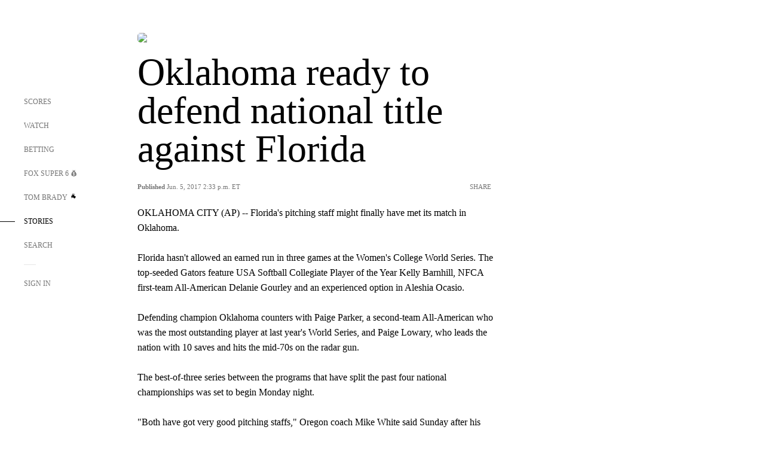

--- FILE ---
content_type: text/html; charset=utf-8
request_url: https://www.google.com/recaptcha/api2/aframe
body_size: 269
content:
<!DOCTYPE HTML><html><head><meta http-equiv="content-type" content="text/html; charset=UTF-8"></head><body><script nonce="WWLEGvJ9iIs2NeqQByVwEA">/** Anti-fraud and anti-abuse applications only. See google.com/recaptcha */ try{var clients={'sodar':'https://pagead2.googlesyndication.com/pagead/sodar?'};window.addEventListener("message",function(a){try{if(a.source===window.parent){var b=JSON.parse(a.data);var c=clients[b['id']];if(c){var d=document.createElement('img');d.src=c+b['params']+'&rc='+(localStorage.getItem("rc::a")?sessionStorage.getItem("rc::b"):"");window.document.body.appendChild(d);sessionStorage.setItem("rc::e",parseInt(sessionStorage.getItem("rc::e")||0)+1);localStorage.setItem("rc::h",'1768945209336');}}}catch(b){}});window.parent.postMessage("_grecaptcha_ready", "*");}catch(b){}</script></body></html>